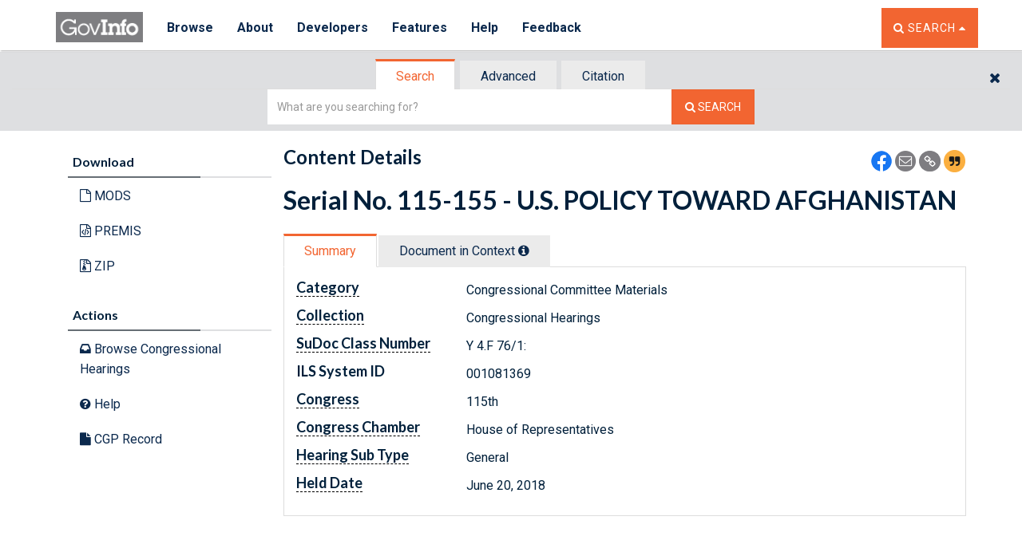

--- FILE ---
content_type: text/html
request_url: https://www.govinfo.gov/app/dynamic/js/app//contentdetails/templates/common/contentdetails-download.html
body_size: -433
content:
<!--mobile download panel-->
<div id="mobileDownload" class="row visible-xs">
	<div class="col-xs-12">
		<div class="panel panel-transparent">
			<!-- Default panel contents -->
			<div class="panel-heading collapsed no-hover" data-toggle="collapse" data-parent="#mobileDownload" href="#downloadList" aria-expanded="false" aria-controls="downloadList">
				<div class="panel-title">
					<h4>Download <i class="fa fa-angle-right pull-right"></i> <i class="fa fa-angle-down pull-right"></i></h4>
				</div>
			</div>
			<!-- List group -->
			<ul id="downloadList" class="list-group collapse" aria-expanded="false">

				<%if(attributes.download.hasOwnProperty("pdflink_multi") ){%>

					<% _.each(attributes.download.pdflink_multi, function(item) { %>
						<li class="list-group-item"><a id="<%= item.label %>pdf" target="_blank" href="<%= item.href %>"><i class="fa fa-file-pdf-o"></i> <%= item.label %></a></li>
					<% }); %>

				<%} else if (attributes.download.hasOwnProperty("pdflink") ){%>
					<li class="list-group-item"><a id="pdf" target="_blank" href="<%=attributes.download.pdflink%>"><i class="fa fa-file-pdf-o"></i> PDF</a></li>
				<%}%>


				<% if(attributes.download.epublink != null){ %>
					<li class="list-group-item"><a target="_blank" href="<%=attributes.download.epublink%>" id="epublink"><i class="fa fa-book"></i> EPUB</a></li>
				<%}%>

				<%if(attributes.download.txtlink != null){%>
					<li class="list-group-item"><a target="_blank" href="<%=attributes.download.txtlink%>" id="text"><i class="fa fa-file-word-o"></i> Text</a></li>
				<%}%>

				<%if(attributes.download.xmllink !=null){%>
					<li class="list-group-item"><a id="xml" target="_blank" href="<%=attributes.download.xmllink%>"><i class="fa fa-file-code-o"></i> XML</a></li>
				<%}%>


				<%if(attributes.download.uslmlink !=null){%>
					<li class="list-group-item"><a id="uslm" target="_blank" href="<%=attributes.download.uslmlink%>"><i class="fa fa-file-code-o"></i> USLM</a></li>
				<%}%>

				<%if(attributes.download.hasOwnProperty("xlslink")){%>
					<% if(_.isArray(attributes.download.xlslink)) { %>

					<% for (var i in attributes.download.xlslink){%>
						<li class="list-group-item"><a id="xls" target="_blank" href="<%=attributes.download.xlslink[i]%>"><i class="fa fa-file-o"></i> XLS<%= parseInt(i) +1 %></a></li>
					<%}%>

					<%} else {%>
						<% if(attributes.download.xlslink.includes('.xlsx')) { %>
							<li class="list-group-item"><a id="xlsx" target="_blank" href="<%=attributes.download.xlslink%>"><i class="fa fa-file-o"></i> XLSX</a></li>
						<%} else {%>
							<li class="list-group-item"><a id="xls" target="_blank" href="<%=attributes.download.xlslink%>"><i class="fa fa-file-o"></i> XLS</a></li>
						<%}%>
					<%}%>
				<%}%>

				<% if(attributes.download.csvlink != null){ %>
					<li class="list-group-item"><a target="_blank" href="<%=attributes.download.csvlink%>" id="csvlink"><i class="fa fa-book"></i> CSV</a></li>
				<%}%>

				<%if(attributes.download.jpeglink !=null && attributes.download.jpeglink[0] && attributes.download.jpeglink[0].length > 1 && attributes.collection !='GPO' &&  attributes.collection !='GOVPUB' && attributes.collection !='BUDGET'){ %>
					<li class="list-group-item"><a id="jpg" target="_blank" href="<%=attributes.download.jpeglink[0]%>"><i class="fa fa-file-o"></i> JPG</a></li>
				<%}%>

				<%if(attributes.download.mpeglink !=null){%>
					<li class="list-group-item"><a id="audio" target="_blank" href="<%=attributes.download.mpeglink%>"><i class="fa fa-file-audio-o"></i> MP3</a></li>
				<%}%>
				<%if(attributes.download.videolink !=null){%>
				<li class="list-group-item"><a id="video" target="_blank" href="<%=attributes.download.videolink%>"><i class="fa fa-file-video-o"></i> Video</a></li>
				<%}%>

				<%if(attributes.download.modslink !=null){%>
					<li class="list-group-item"><a id="mods" target="_blank" href="<%=attributes.download.modslink%>"> <i class="fa fa-file-o"></i> MODS</a></li>
				<%}%>

				<%if(attributes.download.premislink !=null){%>
					<li class="list-group-item"><a id="premis" target="_blank" href="<%=attributes.download.premislink%>"><i class="fa fa-file-code-o"></i> PREMIS</a></li>
				<%}%>

				<%if(attributes.download.ziplink !=null){%>
					<li class="list-group-item hidden-xs"><a id="zip" target="_blank" href="<%=attributes.download.ziplink%>"><i class="fa fa-file-archive-o"></i> ZIP</a></li>
				<%}%>
			</ul>
		</div>
		<!--/panel panel-default-->
	</div>
	<!--/col-xs-12-->
</div>
<div class="row hidden-xs">
	<div class="col-xs-12">
		<div class="panel panel-transparent">
			<!-- Default panel contents -->
			<div class="panel-heading no-hover" id="accDownload">
				<h4 class="panel-title">Download</h4>
			</div>
			<!-- List group -->
			<ul class="list-group">

				<%if(attributes.download.hasOwnProperty("pdflink_multi") ){%>

					<% _.each(attributes.download.pdflink_multi, function(item) { %>
						<li class="list-group-item"><a id="<%= item.label %>pdf" target="_blank" href="<%= item.href %>"><i class="fa fa-file-pdf-o"></i> <%= item.label %></a></li>
					 <% }); %>

				<%} else if (attributes.download.hasOwnProperty("pdflink") ){%>
					<li class="list-group-item"><a id="pdf" target="_blank" href="<%=attributes.download.pdflink%>"><i class="fa fa-file-pdf-o"></i> PDF</a></li>
				<%}%>

				<%if(attributes.download.epublink !=null){%>
					<li class="list-group-item"><a id="audio" target="_blank" href="<%=attributes.download.epublink%>"><i class="fa fa-book"></i> EPUB</a></li>
				<%}%>

				<%if(attributes.download.txtlink != null){%>
					<li class="list-group-item"><a target="_blank" href="<%=attributes.download.txtlink%>" id="text"><i class="fa fa-file-word-o"></i> Text</a></li>
				<%}%>

				<%if(attributes.download.xmllink !=null){%>
					<li class="list-group-item"><a id="xml" target="_blank" href="<%=attributes.download.xmllink%>"><i class="fa fa-file-code-o"></i> XML</a></li>
				<%}%>

				<%if(attributes.download.uslmlink !=null){%>
					<li class="list-group-item"><a id="uslm" target="_blank" href="<%=attributes.download.uslmlink%>"><i class="fa fa-file-code-o"></i> USLM</a></li>
				<%}%>

				<%if(attributes.download.hasOwnProperty("xlslink")){%>

					<% if(_.isArray(attributes.download.xlslink)) { %>

						<% for (var i in attributes.download.xlslink){%>
							<li class="list-group-item"><a id="xls" target="_blank" href="<%=attributes.download.xlslink[i]%>"><i class="fa fa-file-o"></i> XLS<%= parseInt(i) +1 %></a></li>
						<%}%>

					<%} else {%>
						<% if(attributes.download.xlslink.includes('.xlsx')) { %>
							<li class="list-group-item"><a id="xlsx" target="_blank" href="<%=attributes.download.xlslink%>"><i class="fa fa-file-o"></i> XLSX</a></li>
						<%} else {%>
							<li class="list-group-item"><a id="xls" target="_blank" href="<%=attributes.download.xlslink%>"><i class="fa fa-file-o"></i> XLS</a></li>
						<%}%>
					<%}%>

				<%}%>

                <%if(attributes.download.csvlink !=null){%>
					<li class="list-group-item"><a id="audio" target="_blank" href="<%=attributes.download.csvlink%>"><i class="fa fa-book"></i> CSV</a></li>
				<%}%>

				<%if(attributes.download.jpeglink !=null && attributes.download.jpeglink[0] && attributes.download.jpeglink[0].length > 1 && attributes.collection !='GPO' &&  attributes.collection !='GOVPUB' && attributes.collection !='BUDGET'){ %>
					<li class="list-group-item"><a id="jpg" target="_blank" href="<%=attributes.download.jpeglink[0]%>"><i class="fa fa-file-o"></i> JPG</a></li>
				<%}%>

				<%if(attributes.download.mpeglink !=null){%>
					<li class="list-group-item"><a id="audio" target="_blank" href="<%=attributes.download.mpeglink%>"><i class="fa fa-file-audio-o"></i> MP3</a></li>
				<%}%>
				<%if(attributes.download.videolink !=null){%>
				<li class="list-group-item"><a id="video" target="_blank" href="<%=attributes.download.videolink%>"><i class="fa fa-file-video-o"></i> Video</a></li>
				<%}%>

				<%if(attributes.download.modslink !=null){%>
					<li class="list-group-item"><a id="mods" target="_blank" href="<%=attributes.download.modslink%>"><i class="fa fa-file-o"></i> MODS</a></li>
				<%}%>

				<%if(attributes.download.premislink !=null){%>
					<li class="list-group-item"><a id="premis" target="_blank" href="<%=attributes.download.premislink%>"><i class="fa fa-file-code-o"></i> PREMIS</a></li>
				<%}%>

				<%if(attributes.download.ziplink !=null){%>
					<li class="list-group-item"><a id="zip" target="_blank" href="<%=attributes.download.ziplink%>"><i class="fa fa-file-archive-o"></i> ZIP</a></li>
				<%}%>

			</ul>
		</div>
		<!--/panel panel-default-->
	</div>
	<!--/col-xs-12-->
</div>
